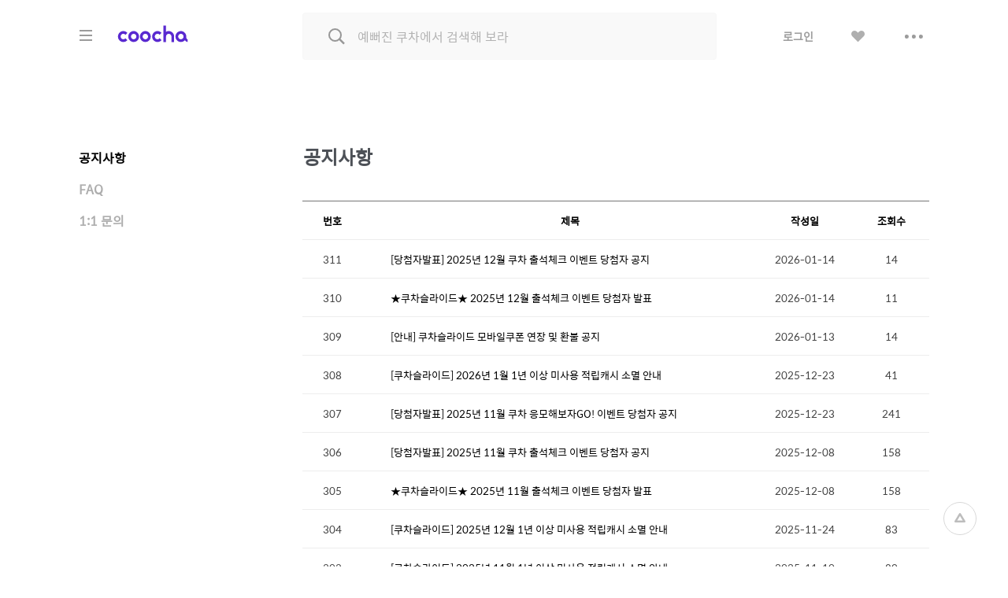

--- FILE ---
content_type: image/svg+xml
request_url: http://images.coocha.co.kr/static/images/common/header/btn-like.svg
body_size: 402
content:
<svg xmlns="http://www.w3.org/2000/svg" width="40" height="40" viewBox="0 0 40 40">
    <path fill="#afafaf" fill-rule="evenodd" d="M13.257 20.131A4.246 4.246 0 0 1 12 17.111a4.09 4.09 0 0 1 1.198-2.915A4.103 4.103 0 0 1 16.12 13c1.143 0 2.217.446 3.025 1.254l1.356 1.35 1.352-1.35A4.257 4.257 0 0 1 24.88 13 4.095 4.095 0 0 1 29 17.112c0 1.137-.446 2.21-1.256 3.02L20.5 27.366l-7.243-7.236z"/>
</svg>


--- FILE ---
content_type: application/javascript
request_url: http://coocha.co.kr/static/js/partner/partner.js
body_size: 2891
content:
/*************************************************************************************************
 *
 * INITIALIZE
 *
 *************************************************************************************************/
$(document).ready(function(e){
    initIntro();
    initJoin();
    initTerm();
    /*
    * 2019-07-31
    * Fabbro
    * Lua
    * 최초 광고주 이용약관 렌더링 시, '서비스 이용약관' 내용 안보이는 버그 수정
    * */
    $('#serviceTermsArea').addClass('on');
});


/*************************************************************************************************
 *
 * 쿠차 소개
 *
 *************************************************************************************************/
function initIntro(){

}

//입점신청
function joinPartner(){
    var popup = window.open( _PATH + "/shopimport/agree.do", '_blank');
}

//광고소개 다운로드
function downloadAdIntroduction(){
    var referLink = document.createElement('a');
    var url =_PATH +"/partner/downloadAdIntroduction";
    referLink.href = url;
    document.body.appendChild(referLink);
    referLink.click();
    return false;
}

/*************************************************************************************************
 *
 * 쿠차 입점안내
 *
 *************************************************************************************************/
function initJoin(){
    //가이드 다운로드
    $("#downloadGuide").on("click",function(){
        var referLink = document.createElement('a');
        var url =_PATH +"/partner/downloadGuide";
        referLink.href = url;
        document.body.appendChild(referLink);
        referLink.click();
        return false;
    });
}


/*************************************************************************************************
 *
 * 광고주 이용약관
 *
 *************************************************************************************************/
function initTerm(){
    // 약관 탭
    $('.sub-tab li >a').on('click', function(){
        var activeTab = $(this).attr('data-tab');
        $('.sub-tab li >a').removeClass('on');
        $('.terms-con').removeClass('on');
        $(this).addClass('on');
        $('.' + activeTab).addClass('on');
    });
}

//show 취급불가 상품 리스트
function showProhibitionsList(){
    $(".sub-container").hide();
    $("#prohibitionsList").show();
}

//hide 취급불가 상품 리스트
function hideProhibitionsList(){
    $(".sub-container").show();
    $("#prohibitionsList").hide();
}


//이전 약관보기
function setPartnerPastTemrs(view){
    var type = view.split('_')[0];

    $.ajax({
        url : '/partner/partnerPastTerms',
        data:{view:view},
        dataType: "html",
        success:function(html){
            $("#"+type+"TermsArea").empty();
            $("#"+type+"TermsArea").html(html);
        }
    });
}

--- FILE ---
content_type: application/javascript
request_url: http://coocha.co.kr/static/js/customer/customer.ui.js
body_size: 3583
content:
/*************************************************************************************************
 *
 * 고객센터 공통
 *
 *************************************************************************************************/
$(function() {

    // 고객센터 글 리스트 토글
    if($("table.listToggle").size()<=0) return false;

    $("table.listToggle td > a").each(function(){
        var $target = $($(this).attr("href")),
            cnSelected = "on";

        $(this).on("click",function(){
            if( $(this).attr("href") == "#" || $target == "undefined") return false;

            $target.siblings(".contTr:visible").hide();
            $(this).parents(".listToggle").find("a."+cnSelected).removeClass(cnSelected);

            if($target.is(":visible")){
                $target.hide();
                $(this).removeClass(cnSelected);
            }else{
                $target.show();
                $(this).addClass(cnSelected);
                $("table.listToggle td > a").closest('tr').removeClass('trOn');
                $(this).closest('tr').addClass('trOn');

                //게시판일경우 조회수 증가처리
                if(!!$(this).data("bcid")) {
                    /* 조회수 증가 */
                    $.ajax({
                        url: _PATH + "/customer/updateBoardViewCount",
                        type: "POST",
                        data: {bcid: $(this).data("bcid")},
                        success: function () {
                        },
                        complete: function () {
                        }
                    });
                }
            }

            return false;
        });
    });
});

/*************************************************************************************************
 *
 * 문의하기 관련
 *
 *************************************************************************************************/
// 1:1문의 유형 선택
$('.step-01 select').on('change', function(){
    $('.step-02').show();
});
$('.step-02 select').on('change', function(){
    $('.step-03').show();
});

//이메일 도메인 선택시 자동입력
$("#selectDomain").on("change",function(){

    var value = $(this).val();
    var $target = $($(this).data("target"));

    if(value=="선택"){
        return false;
    }else if(value=="직접입력"){
        $target.val("")
            .attr("disabled",false)
            .removeClass("disabled")
            .focus();
    }else {
        $target.val(value)
            .attr("disabled",true)
            .addClass("disabled");
        $target.val(value);
    }
});

/*************************************************************************************************
*
* 고객약관
*
*************************************************************************************************/
// 약관 탭
$('.sub-tab li >a').on('click', function(){
    var activeTab = $(this).attr('data-tab');
    $('.sub-tab li >a').removeClass('on');
    $('.terms-con').removeClass('on');
    $(this).addClass('on');
    $('.' + activeTab).addClass('on');
});

if($('.sub-tab li>a').hasClass("on")){
    $('.terms-con').removeClass('on');
    var contTab = findGetParameter('type');
    $('.terms-con.terms-'+contTab).addClass("on");
}

// 개인정보처리방침 a링크 이벤트
$('.link-wrap > a').on('click', function(){
    var id = $(this).attr('href');
    $(id).css('padding-top', '100px');

    $(window).on('scroll', function() {
        if ($(window).scrollTop() > 0) {
            $('b').css('padding-top', 0);
        }
    });
});

--- FILE ---
content_type: application/javascript
request_url: http://coocha.co.kr/static/js/customer/customer.js
body_size: 14876
content:
/*************************************************************************************************
 *
 * 고객센터 공통
 *
 *************************************************************************************************/
$(document).ready(function(e){
    getBoardList();
    getFaqList();
    new Inquiry();
});

//로그인 체크
var CustomerCommon = {
    loginAccessLink : function(sect){
        if(_IS_LOGIN){
            if(sect == 1){
                Tracker.href( Tracker.NONE ,'/customer/inquiryForm');
            }
        }else{
            var rUrl = _COOCHA_WEB_DOMAIN  + _PATH + '/customer/inquiryForm';
            if(confirm("로그인이 필요한 서비스입니다.\n로그인 하시겠습니까?")){
                var referLink = document.createElement('a');
                var url = _COOCHA_LOGIN_DOMAIN + _PATH + "/member/login/login?rUrl="+encodeURIComponent(rUrl);
                referLink.href = url;
                document.body.appendChild(referLink);
                referLink.click();
                return false;
            }
        }
    }
};

/*************************************************************************************************
 *
 * 공지사항 관련
 *
 *************************************************************************************************/
//페이지 변경시
function getBoardList(){
	$("div.board.paging a").on("click",function(e){
		e.preventDefault();
		var boardType = $("#bcTypeCode").val();
		var pageNo =Number($(this).data("page"));
		var referLink = document.createElement('a');
		var url = _PATH + "/customer/boardList?bcTypeCode=" + boardType + "&curPageNo=" + pageNo;
		referLink.href = url;
		document.body.appendChild(referLink);
		referLink.click();
		return false;
	});
}

/*************************************************************************************************
 *
 * 자주 묻는 질문 관련
 *
 *************************************************************************************************/
function getFaqList(){

    // faq sub type 선택시
    $("div.tab-2depth").on("click", "a.faqSubType", function(e){
        e.preventDefault();
        var faqSubType = $(this).data("sub-type");
        var faqType =$("#faqType").val();
        var referLink = document.createElement('a');
        var url =  _PATH + "/customer/faqList?curPageNo=1&faqSubType="+faqSubType+"&faqType="+faqType;
        referLink.href = url;
        document.body.appendChild(referLink);
        referLink.click();
        return false;
    });

    //페이지 변경시
    $("div.faq.paging a").on("click",function(e){
        e.preventDefault();
        var pageNo = $(this).data("page");
        var faqType = $(".tab-1depth a.on").data("type");
        var faqSubType = $(".tab-2depth a.on").data("sub-type");
        var referLink = document.createElement('a');
        var url =  _PATH + "/customer/faqList?curPageNo="+pageNo+"&faqSubType="+faqSubType+"&faqType="+faqType;
        referLink.href = url;
        document.body.appendChild(referLink);
        referLink.click();
        return false;
    });
}

/*************************************************************************************************
 *
 * 문의하기 관련
 *
 *************************************************************************************************/
window.Inquiry = function(){
    this.init();
}
Inquiry.prototype = {
    temp : "",
    ajaxEnable : true,
    proc : true,
    msg_cancel_confirm : "문의글을 취소하시겠습니까?",
    msg_text_empty : "제목(문의내용)을 입력해주세요.",
    msg_title_empty : "제목을 입력해주세요.",
    msg_content_empty : "내용을 입력해주세요.",
    msg_reg_ok : "고객님께서 문의하신내용이 접수완료되었습니다",
    init : function(){
        var _this = this;
        $("#tel2").on("keyup",function(event){
            event = event || window.event;
            var keyID = (event.which) ? event.which : event.keyCode;
            if( ( keyID >=48 && keyID <= 57 ) || ( keyID >=96 && keyID <= 105 ) ) {
                //return;
            } else {
                $(this).val('');
            }
        });
        $("#tel3").on("keyup",function(event){
            event = event || window.event;
            var keyID = (event.which) ? event.which : event.keyCode;
            if( ( keyID >=48 && keyID <= 57 ) || ( keyID >=96 && keyID <= 105 ) ) {
                //return;
            } else {
                $(this).val('');
            }
        });

        //제목 글자수 체크
        $(".table-form .form-title input").on("keyup",function(){
            var len = $(this).val().length;
            if (len > 100) {
                $(this).val().substring(0,100);
                $(".table-form .form-title .curr").text(100);
            } else {
                $(".table-form .form-title .curr").text(len);
            }
        });

        //본문 글자수 체크
        $(".table-form .form-cont textarea").on("keydown",function(e){
            var len = $(this).val().length;
            if(len < 1000){
                $(".table-form .form-cont .curr").text(len);
            }
            else{
                var tArea = $(".table-form .form-cont textarea").val();
                $(".table-form .form-cont textarea").val( tArea.substring(0,1000) );
                $(".table-form .form-cont .curr").text(1000);
            }
        }).on("keyup",function(e){
            var len = $(this).val().length;
            if(len < 1000){
                $(".table-form .form-cont .curr").text(len);
            }
            else{
                var tArea = $(".table-form .form-cont textarea").val();
                $(".table-form .form-cont textarea").val( tArea.substring(0,1000) );
                $(".table-form .form-cont .curr").text(1000);
            }
        });

        //등록버튼
        $(".table-form .btns .btn-confirm").on("click",function(e){
            e.preventDefault();
            _this.submit();
        });

        //취소버튼
        $(".table-form .btns .btn-cancel").on("click",function(e){
            e.preventDefault();
            if(confirm(_this.msg_cancel_confirm)){
                var referLink = document.createElement('a');
                var url =  _PATH + "/customer/inquiryList";
                referLink.href = url;
                document.body.appendChild(referLink);
                referLink.click();
                return false;
            }
        });

        //삭제 버튼
        $("button.inquiry.btn-del").on("click",function(e){
            e.preventDefault();
            _this.deleteInquiry($(this).data("iid"))
        });

        //페이징 버튼
        $(".inquiry.paging a").on("click",function(e){
            e.preventDefault();
            var referLink = document.createElement('a');
            var url =  _PATH + "/customer/inquiryList?curPageNo="+$(this).data("page");
            referLink.href = url;
            document.body.appendChild(referLink);
            referLink.click();
            return false;
        });

        //파일[이미지] 업로드
        $("input[name=fileName]").on("change",function(e){

            var fileName = $("input[name=fileName]").val();

            if(fileName != "" ){
                var ext = fileName.split('.').pop().toLowerCase();
                if($.inArray(ext, ['gif','png','jpg']) == -1) {
                    alert('JPG, GIF, PNG 파일 형식만 등록 가능합니다');
                    return false;
                }
            } else {
                return;
            }

            $("#fileNameForm").ajaxSubmit({
                error : function(jqXHR){
                    if(Number(jqXHR.status) == 413){
                        alert("파일당 용량은 10MB까지만 첨부 가능합니다.");
                        return false;
                    }
                    else{
                        alert("파일 업로드 중 에러 발생");
                        return false;
                    }
                },
                success : function(res){
                    if(_this.strip(res) == "over")
                    {
                        alert("파일당 용량은 10MB까지만 첨부 가능합니다.");
                        return false;
                    }
                    else{
                        var inputName = "imageFile";
                        $input = $("<input />").attr("type", "hidden").attr("name", inputName).attr("id", inputName).attr("value", _this.strip(res));
                        $spanTx = $("<span />").text(_this.strip(res));
                        $buttonDel = $("<a />").attr("href", "#").addClass("file-reset").on("click", {inputNm: inputName}, function (e) {
                            $(".file-name").removeClass("file-on");
                            $("input[name=fileName]").val('');
                            $(".file-name").html("<span>이미지 파일 (GIF, PNG, JPG) 첨부 가능</span>");
                        });
                        $(".file-name").addClass("file-on");
                        $(".file-name[data-filename=fileName]").empty().append($spanTx).append($input).append("&nbsp;").append($buttonDel);
                    }
                }
            });
        });


    },

    strip : function(html){
        var tmp = document.createElement("DIV");
        tmp.innerHTML = html;
        return tmp.textContent || tmp.innerText || "";
    },

    addInputTag : function(name,value,targetForm){
        $("<input />").attr("name",name).attr("value",value).appendTo(targetForm);
    },

    addTextAreaTag : function(name,value,targetForm){
        $("<textarea />").attr("name",name).attr("id",name).val(value).appendTo(targetForm);
    },

    //등록
    submit : function(){
        var _this = this;
        $form = $("<form />");

        //문의유형
        var typeCode = $("#selectMenu").val();
        _this.addInputTag("typeCode", typeCode, $form);

        //문의 세부타입
        var subTypeCode = $("#selectType").val();
        _this.addInputTag("subTypeCode", subTypeCode, $form);

        if($("#selectMenu, #subTypeCode").val() == ""){
            alert("항목을 선택해주세요.");
            return;
        }

        //이름
        _this.addInputTag("name", $("#name").val(), $form);
        if($("#name").val() == ""){
            alert("이름을 입력해주세요.");
            return;
        }

        //연락처
        var inputTel = $("#selectTel").val()+$("#tel2").val()+$("#tel3").val();
        _this.addInputTag("tel", inputTel, $form);
        if($("#tel2").val() == "" || $("#tel3").val() == ""){
            alert("연락처를 입력해주세요.");
            return;
        }

        //이메일
        var inputMail = $("#email1").val()+"@"+$("#emailDomain").val();
        _this.addInputTag("email", inputMail, $form);
        if($("#email1").val() == "" || $("#emailDomain").val() == ""){
            alert("이메일 주소를 입력해주세요.");
            return;
        }

        //제목
        var title = $("#title").val();
        _this.addInputTag("title", title, $form);
        if(title.trim() == ""){
            alert(_this.msg_title_empty);
            return;
        }

        //본문
        var text = $("#contents").val();
        _this.addTextAreaTag("contents",text , $form);
        if(text == ""){
            alert(_this.msg_content_empty);
            return;
        }

        // 이미지
        var imageFile = $("#imageFile").val();
        _this.addInputTag("imageFile", imageFile, $form);

        //등록 ajax
        if(_this.ajaxEnable){
            _this.ajaxEnable = false;
            $.ajax({
                url: "./saveInquiry",
                type : "POST",
                data: $form.serialize(),
                dataType: "json",
                success: function(data){

                    if(data.success) {
                        alert(_this.msg_reg_ok);
                        var referLink = document.createElement('a');
                        var url = _PATH + "/customer/inquiryList";
                        referLink.href = url;
                        document.body.appendChild(referLink);
                        referLink.click();
                        return false;
                    }else{
                        if(data.notLogin){
                            var referLink = document.createElement('a');
                            var url =  _PATH+"/";
                            referLink.href = url;
                            document.body.appendChild(referLink);
                            referLink.click();
                            return false;
                        }
                    }
                },
                complete : function(){
                    _this.ajaxEnable = true;
                }
            });
        }
    },

	//삭제
    deleteInquiry : function(iid){
        var _this = this;
        if(confirm("삭제하시겠습니까?\n(삭제 후, 데이터 복구가 불가능합니다)")){
            if(_this.proc){
                _this.proc = false;
                $.ajax
                ({
                    url: "./deleteInquiry",
                    type: "post",
                    data: {iid:iid},
                    dataType: "json",
                    success: function(data){
                        if(data.success){
                            alert("정상적으로 삭제되었습니다.");
                            location.reload();
                        }else{
                            if(data.notLogin){
                                var referLink = document.createElement('a');
                                var url =  _PATH+"/";
                                referLink.href = url;
                                document.body.appendChild(referLink);
                                referLink.click();
                                return false;
                            }
                        }
                    },
                    complete : function(){
                        _this.proc = true;
                    }
                });
            }
        }
    }
}

/*************************************************************************************************
 *
 * 약관 관련
 *
 *************************************************************************************************/
//이전 약관보기
function setCustomerPastTemrs(view){
    var type = view.split('_')[0];

    $.ajax({
        url : '/customer/customerPastTerms',
        data:{view:view},
        dataType: "html",
        success:function(html){
            $("#"+type+"Area").empty();
            $("#"+type+"Area").html(html);
        }
    });
}

--- FILE ---
content_type: image/svg+xml
request_url: http://images.coocha.co.kr/static/images/common/common/btn-paging-next.svg
body_size: 227
content:
<svg xmlns="http://www.w3.org/2000/svg" width="30" height="30" viewBox="0 0 30 30">
    <path fill="#424242" fill-rule="evenodd" d="M11.723 8L11 8.723 17.276 15 11 21.276l.723.724 6.999-7z" opacity=".6"/>
</svg>


--- FILE ---
content_type: application/javascript
request_url: http://coocha.co.kr/static/js/common/jquery.coocha.ui.js
body_size: 10165
content:
// fileBox
var fileBox = function(){
    var fileTarget = $('.add-file-wrap .upload-hidden');
    fileTarget.on('change', function(){
        if(window.FileReader){
            var filename = $(this)[0].files[0].name;
        }
        else {
            var filename = $(this).val().split('/').pop().split('\\').pop();
        }

        $(this).parents('a').siblings('.file-name').addClass('file-on').find('span').text(filename);
    });

    $('.file-reset').on('click', function(){
        fileTarget.val('')
        fileTarget.parents('a').siblings('.file-name').removeClass('file-on').find('span').text('이미지 파일 (GIF, PNG, JPG) 첨부 가능');
    })
}

// selectBox
var selectUI = function(params){
    var selector = ".mode-select",
        cnText = "t",
        cnOption = "o",
        cnOpen = "open";

    $(selector).each(function(index){
        $(this).data("id","modeSelect"+index);
        $(this).on("click",function(event){
            $(".ui-select.open").removeClass("open");
            $(".layer-large").hide();

            if($(".nav .layer-hover").is(":visible")){
                $(".nav .layer-hover .t").click();
            }

            var id = $(this).data("id");
            $(selector+"."+cnOpen).each(function(){
                if($(this).data("id")!=id && $(this).hasClass("ui-select")){
                    $(this).toggleClass(cnOpen);

                    if($(this).hasClass("ui-select")){
                        return false;
                    }
                }
            });

            if($(event.target).hasClass("l-o") || $(event.target).parents().hasClass("l")) return false;

            //if($(this).hasClass("ui-select")){
            $(this).toggleClass(cnOpen);
            if($(this).find(".s").hasClass("nano")){
                $(".nano").nanoScroller();
            }
            return false;
            //}
        });
    });
    $(selector+" ."+cnOption).each(function(){
        $(this).on("click",function(){
            var value = $(this).data("value"),
                $target = $($(this).parent().data("target"));

            $(this).parents(selector).find("."+cnText).data("value",$(this).data("value"));

            if(value=="-1"){			//이메일 일경우만 적용
                $(this).parents(selector).click();
                return false;
            }else if(value==="직접입력"){			//이메일 일경우만 적용
                $target.val(value);
                $target.val("")
                    .attr("disabled",false)
                    .removeClass("disabled")
                    .focus();
                $(this).parents(selector).find("."+cnText).text(value);
            }else{
                $target.val(value)
                    .attr("disabled",true)
                    .addClass("disabled");
                $(this).parents(selector).find("."+cnText).text(value);
            }
            $(this).parents(selector).removeClass("open");
        });
    });
};



(function($){

    'use strict';

    var selectTransform = function(){
        this.cnSelect = "cui-select";
        this.cnTextSelected = "cui-select-inner";
        this.cnOptionWrap = "cui-select-options";
        this.cnOptionItem = "cui-select-option";
        this.cnOpen = "cui-select-open";
        this.cnText = "cui-select-t";
        this.cnIcon = "cui-select-i";
        this.cnDisabled = "disabled";
        this.cnSelected = "selected";
        this.cnNoborder = "noborder";
        this.defaultOptionSize = 5;
    };

    selectTransform.prototype = {
        markup : function(obj,index){
            var _this = this,
                $obj = obj,
                $p = $obj.parent()
                    .css("position","relative"),
                z = parseInt($p.css("z-index")),
                w = $p.outerWidth(),
                h = $p.outerHeight(),
                $options = $obj.find("option"),
                _selectedText = $obj.find("option:selected").text(),
                _size = $obj.find("option").size(),
                _maxSize = _this.defaultOptionSize;

            if($obj.siblings("."+_this.cnSelect)){
                $obj.siblings("."+_this.cnSelect).remove();
            }

            var $containerSelect = $("<span />")
                    .addClass(_this.cnSelect)
                    .css({
                        width : w-2 +"px",
                        height : h-2 + "px"
                    })
                    .attr("id","ui-select"+index)
                    .appendTo($p),
                $textSelected = $("<span />")
                    .addClass(_this.cnTextSelected)
                    .appendTo($containerSelect)
                    .css({
                        height : h-2 + "px",
                        lineHeight : h-5 + "px"
                    }),
                $textInner = $("<span />")
                    .addClass(_this.cnText)
                    .text( _selectedText)
                    .appendTo($textSelected),
                $ico = $("<span />")
                    .addClass(_this.cnIcon)
                    .appendTo($textSelected),
                $listWrap = $("<span />")
                    .addClass(_this.cnOptionWrap)
                    /*.css("top",h-1+"px")*/

                    .appendTo($containerSelect);

            if(z){
                var nowZ = z;
            }else{
                var nowZ = 1;
            }

            $listWrap.css("z-index",nowZ+20);

            $obj.css({
                position : "absolute",
                left : w *-1 + "px",
                top : h *-1 + "px",
                opacity : 0,
                visibility : "hidden"
            });

            if( $obj.prop("disabled")){
                $containerSelect.addClass(_this.cnDisabled);
            }

            if($obj.data("size")){
                _maxSize = $obj.data("size");
            }
            if($obj.data("border") == false){
                $containerSelect.addClass(_this.cnNoborder);
            }
            if($obj.data("scroll") != false){
                if( _size > _maxSize ){
                    var _h = _maxSize * 20;
                    $listWrap.addClass("nano")
                        .css("height",_h + "px")
                        .append($("<div class=\"content\" style=\"height:"+_h+"px;\"/>"));
                    $listWrap = $listWrap.find(".content");
                }
            }

            for(var i=0;i<$options.size();i++){
                var $opt = $options.eq(i),
                    $i = $("<span />")
                        .addClass(_this.cnOptionItem)
                        .text($opt.text())
                        .data("value",$opt.attr("value"))
                        .appendTo($listWrap)
                        .on("mousedown",function(event){
                            event.preventDefault();
                            _this.optionSelect($(this),_this,nowZ);
                        });
                if( $opt.prop("selected") ){
                    $i.addClass("selected");
                }
            }
            if($listWrap.hasClass("nano")){
                $listWrap.nanoScroller();
            }

            _this.eventToggle($textSelected,nowZ,$p);
        },
        optionSelect : function($obj,_this,nowZ){
            var text = $obj.text(),
                value = $obj.data("value");

            $obj.parents("."+_this.cnSelect)
                .find("."+_this.cnText)
                .text(text)
                .data("value",value);

            _this.closeSelect(nowZ);

            $obj.parents("."+_this.cnSelect).siblings("select")
                .find("option").eq($obj.index())
                .prop("selected",true)
                .change();
        },
        closeSelect : function(z){
            var _this =this;
            $("."+_this.cnSelect).removeClass(_this.cnOpen).css("z-index",z+1);
            $("."+_this.cnSelect).parent().css("z-index",z);
        },
        eventToggle : function($t,z,$p){
            var _this = this;
            $t.on("click",function(){
                var $parent = $(this).parents("."+_this.cnSelect);
                if( $parent.hasClass(_this.cnDisabled)) return false;

                var index = $p.find("option:selected").index();
                $p.find("."+_this.cnOptionItem).removeClass(_this.cnSelected);
                $p.find("."+_this.cnOptionItem).eq(index).addClass(_this.cnSelected);

                if( $parent.hasClass(_this.cnOpen) ){
                    $parent.removeClass(_this.cnOpen);
                    $p.find("."+_this.cnSelect).css("z-index",z+1);
                    $p.css("z-index",z);
                } else {
                    _this.closeSelect(z);
                    $parent.addClass(_this.cnOpen);
                    $p.find("."+_this.cnSelect).css("z-index",z+11);
                    $p.css("z-index",z+10);
                }

                $(".nano").nanoScroller();

                $(document).on("mousedown",function(event){
                    var $target = $(event.target);
                    if(! $target.parents().hasClass(_this.cnSelect) ){
                        _this.closeSelect(z);
                    }
                });
            });
        },
        init : function(obj){
            var _this = this,
                $s = $(obj).find("select");

            $s.each(function(index){
                if($(this).data("ui") != false){
                    _this.markup($(this),index);
                }
            });
        }
    };

    $.fn.uiSelect = function(obj,options){
        if(this.length === 0){
            return this;
        }

        return this.each(function() {
            $.uiSelect.init(this);
        });
    };
    $.uiSelect = new selectTransform();

    var selectTarget = $('.selectbox select');

    selectTarget.on('blur', function(){
        $(this).parent().removeClass('focus');
    });

    selectTarget.change(function(){
        var select_name = $(this).children('option:selected').text();

        $(this).siblings('label').text(select_name);
    });

    $(document).uiSelect();
    fileBox();

})(jQuery);